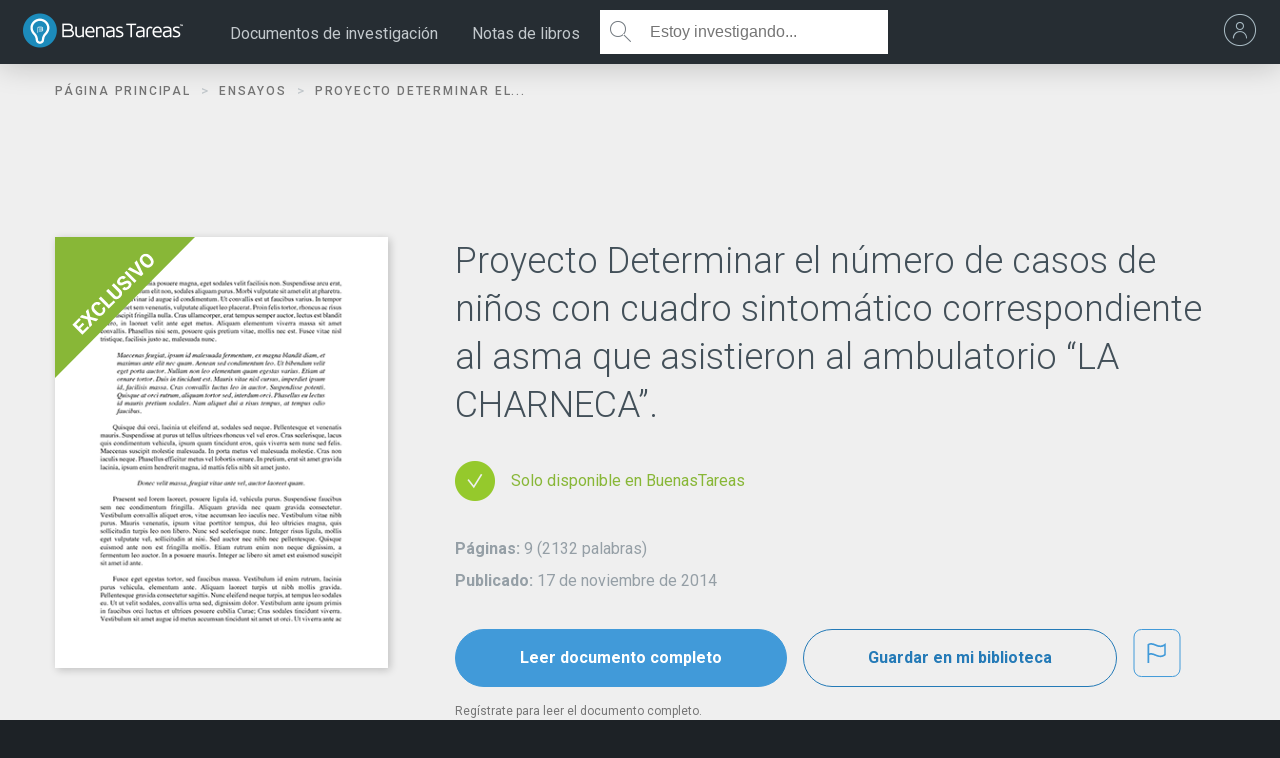

--- FILE ---
content_type: text/html; charset=UTF-8
request_url: https://www.buenastareas.com/ensayos/Proyecto-Determinar-El-N%C3%BAmero-De-Casos/63367357.html
body_size: 2398
content:
<!DOCTYPE html>
<html lang="en">
<head>
    <meta charset="utf-8">
    <meta name="viewport" content="width=device-width, initial-scale=1">
    <title></title>
    <style>
        body {
            font-family: "Arial";
        }
    </style>
    <script type="text/javascript">
    window.awsWafCookieDomainList = ['monografias.com','cram.com','studymode.com','buenastareas.com','trabalhosfeitos.com','etudier.com','studentbrands.com','ipl.org','123helpme.com','termpaperwarehouse.com'];
    window.gokuProps = {
"key":"AQIDAHjcYu/GjX+QlghicBgQ/7bFaQZ+m5FKCMDnO+vTbNg96AEO9gbUdnuqRleedIFveoKBAAAAfjB8BgkqhkiG9w0BBwagbzBtAgEAMGgGCSqGSIb3DQEHATAeBglghkgBZQMEAS4wEQQMXCicb+XDQ2DOsA5iAgEQgDtOOjvqzKqZUOOF66YElXu3pyocg5gVC0/BC8tD+g1jRYn/JwfrKMBS9Rb8m+RPFq76YP0B8+1diFDu+g==",
          "iv":"D549kwCqJwAABrj6",
          "context":"W7giy7B9pMtmPzbwPLiof571yz8pL8bmbW5O2sNTucuaqC6Bqj+XzplCRYp/JpoegrVBzzupNr+BQmKkNeT+QYos64Pcz5axaUsvPSGVXn04iw9BVpAae/KEcflyQ7DQvXWkuleiR/TtRixrXQAR7T7EDvq8rTb53vLavnR1bgNZY6SKKRwRhVsF/[base64]/jrTeNF6ndLUdDXM6CzdJ+6n8YRVddq2cMjnMN4OIg9uN5D9ovAf3vv71Vca00K2yiNVJShC2f35SKh0ksUP5qwODUzaNvIpbpk+VTRfBvOgZNatrVG/pQL2bbwUy/ECqZjNit5/DqSj0t7LW6e/Osqei5pO0vcu/LZhzFairuvaeUnWtTOHSrGDHc6pSo2xWF3q5XRBJihD+RUO2+Em9GxDJONJ6A2KdQ8Es+vpRtQ2fbZjvNHUfckxOMrw=="
};
    </script>
    <script src="https://ab840a5abf4d.9b6e7044.us-east-2.token.awswaf.com/ab840a5abf4d/b0f70ab89207/866568d58e0a/challenge.js"></script>
</head>
<body>
    <div id="challenge-container"></div>
    <script type="text/javascript">
        AwsWafIntegration.saveReferrer();
        AwsWafIntegration.checkForceRefresh().then((forceRefresh) => {
            if (forceRefresh) {
                AwsWafIntegration.forceRefreshToken().then(() => {
                    window.location.reload(true);
                });
            } else {
                AwsWafIntegration.getToken().then(() => {
                    window.location.reload(true);
                });
            }
        });
    </script>
    <noscript>
        <h1>JavaScript is disabled</h1>
        In order to continue, we need to verify that you're not a robot.
        This requires JavaScript. Enable JavaScript and then reload the page.
    </noscript>
</body>
</html>